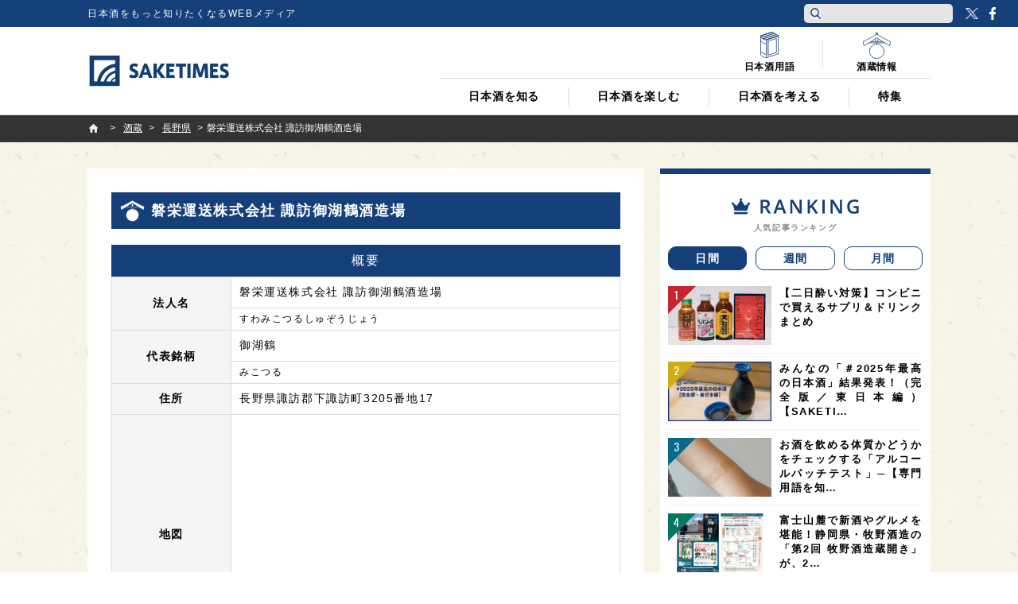

--- FILE ---
content_type: text/html; charset=utf-8
request_url: https://www.google.com/recaptcha/api2/anchor?ar=1&k=6Lfsmg4cAAAAAPSpk8SmHawwnLJ7dj9SrNuHQ4Do&co=aHR0cHM6Ly9qcC5zYWtlLXRpbWVzLmNvbTo0NDM.&hl=en&v=PoyoqOPhxBO7pBk68S4YbpHZ&size=invisible&anchor-ms=20000&execute-ms=30000&cb=dt4d01hafsd0
body_size: 48616
content:
<!DOCTYPE HTML><html dir="ltr" lang="en"><head><meta http-equiv="Content-Type" content="text/html; charset=UTF-8">
<meta http-equiv="X-UA-Compatible" content="IE=edge">
<title>reCAPTCHA</title>
<style type="text/css">
/* cyrillic-ext */
@font-face {
  font-family: 'Roboto';
  font-style: normal;
  font-weight: 400;
  font-stretch: 100%;
  src: url(//fonts.gstatic.com/s/roboto/v48/KFO7CnqEu92Fr1ME7kSn66aGLdTylUAMa3GUBHMdazTgWw.woff2) format('woff2');
  unicode-range: U+0460-052F, U+1C80-1C8A, U+20B4, U+2DE0-2DFF, U+A640-A69F, U+FE2E-FE2F;
}
/* cyrillic */
@font-face {
  font-family: 'Roboto';
  font-style: normal;
  font-weight: 400;
  font-stretch: 100%;
  src: url(//fonts.gstatic.com/s/roboto/v48/KFO7CnqEu92Fr1ME7kSn66aGLdTylUAMa3iUBHMdazTgWw.woff2) format('woff2');
  unicode-range: U+0301, U+0400-045F, U+0490-0491, U+04B0-04B1, U+2116;
}
/* greek-ext */
@font-face {
  font-family: 'Roboto';
  font-style: normal;
  font-weight: 400;
  font-stretch: 100%;
  src: url(//fonts.gstatic.com/s/roboto/v48/KFO7CnqEu92Fr1ME7kSn66aGLdTylUAMa3CUBHMdazTgWw.woff2) format('woff2');
  unicode-range: U+1F00-1FFF;
}
/* greek */
@font-face {
  font-family: 'Roboto';
  font-style: normal;
  font-weight: 400;
  font-stretch: 100%;
  src: url(//fonts.gstatic.com/s/roboto/v48/KFO7CnqEu92Fr1ME7kSn66aGLdTylUAMa3-UBHMdazTgWw.woff2) format('woff2');
  unicode-range: U+0370-0377, U+037A-037F, U+0384-038A, U+038C, U+038E-03A1, U+03A3-03FF;
}
/* math */
@font-face {
  font-family: 'Roboto';
  font-style: normal;
  font-weight: 400;
  font-stretch: 100%;
  src: url(//fonts.gstatic.com/s/roboto/v48/KFO7CnqEu92Fr1ME7kSn66aGLdTylUAMawCUBHMdazTgWw.woff2) format('woff2');
  unicode-range: U+0302-0303, U+0305, U+0307-0308, U+0310, U+0312, U+0315, U+031A, U+0326-0327, U+032C, U+032F-0330, U+0332-0333, U+0338, U+033A, U+0346, U+034D, U+0391-03A1, U+03A3-03A9, U+03B1-03C9, U+03D1, U+03D5-03D6, U+03F0-03F1, U+03F4-03F5, U+2016-2017, U+2034-2038, U+203C, U+2040, U+2043, U+2047, U+2050, U+2057, U+205F, U+2070-2071, U+2074-208E, U+2090-209C, U+20D0-20DC, U+20E1, U+20E5-20EF, U+2100-2112, U+2114-2115, U+2117-2121, U+2123-214F, U+2190, U+2192, U+2194-21AE, U+21B0-21E5, U+21F1-21F2, U+21F4-2211, U+2213-2214, U+2216-22FF, U+2308-230B, U+2310, U+2319, U+231C-2321, U+2336-237A, U+237C, U+2395, U+239B-23B7, U+23D0, U+23DC-23E1, U+2474-2475, U+25AF, U+25B3, U+25B7, U+25BD, U+25C1, U+25CA, U+25CC, U+25FB, U+266D-266F, U+27C0-27FF, U+2900-2AFF, U+2B0E-2B11, U+2B30-2B4C, U+2BFE, U+3030, U+FF5B, U+FF5D, U+1D400-1D7FF, U+1EE00-1EEFF;
}
/* symbols */
@font-face {
  font-family: 'Roboto';
  font-style: normal;
  font-weight: 400;
  font-stretch: 100%;
  src: url(//fonts.gstatic.com/s/roboto/v48/KFO7CnqEu92Fr1ME7kSn66aGLdTylUAMaxKUBHMdazTgWw.woff2) format('woff2');
  unicode-range: U+0001-000C, U+000E-001F, U+007F-009F, U+20DD-20E0, U+20E2-20E4, U+2150-218F, U+2190, U+2192, U+2194-2199, U+21AF, U+21E6-21F0, U+21F3, U+2218-2219, U+2299, U+22C4-22C6, U+2300-243F, U+2440-244A, U+2460-24FF, U+25A0-27BF, U+2800-28FF, U+2921-2922, U+2981, U+29BF, U+29EB, U+2B00-2BFF, U+4DC0-4DFF, U+FFF9-FFFB, U+10140-1018E, U+10190-1019C, U+101A0, U+101D0-101FD, U+102E0-102FB, U+10E60-10E7E, U+1D2C0-1D2D3, U+1D2E0-1D37F, U+1F000-1F0FF, U+1F100-1F1AD, U+1F1E6-1F1FF, U+1F30D-1F30F, U+1F315, U+1F31C, U+1F31E, U+1F320-1F32C, U+1F336, U+1F378, U+1F37D, U+1F382, U+1F393-1F39F, U+1F3A7-1F3A8, U+1F3AC-1F3AF, U+1F3C2, U+1F3C4-1F3C6, U+1F3CA-1F3CE, U+1F3D4-1F3E0, U+1F3ED, U+1F3F1-1F3F3, U+1F3F5-1F3F7, U+1F408, U+1F415, U+1F41F, U+1F426, U+1F43F, U+1F441-1F442, U+1F444, U+1F446-1F449, U+1F44C-1F44E, U+1F453, U+1F46A, U+1F47D, U+1F4A3, U+1F4B0, U+1F4B3, U+1F4B9, U+1F4BB, U+1F4BF, U+1F4C8-1F4CB, U+1F4D6, U+1F4DA, U+1F4DF, U+1F4E3-1F4E6, U+1F4EA-1F4ED, U+1F4F7, U+1F4F9-1F4FB, U+1F4FD-1F4FE, U+1F503, U+1F507-1F50B, U+1F50D, U+1F512-1F513, U+1F53E-1F54A, U+1F54F-1F5FA, U+1F610, U+1F650-1F67F, U+1F687, U+1F68D, U+1F691, U+1F694, U+1F698, U+1F6AD, U+1F6B2, U+1F6B9-1F6BA, U+1F6BC, U+1F6C6-1F6CF, U+1F6D3-1F6D7, U+1F6E0-1F6EA, U+1F6F0-1F6F3, U+1F6F7-1F6FC, U+1F700-1F7FF, U+1F800-1F80B, U+1F810-1F847, U+1F850-1F859, U+1F860-1F887, U+1F890-1F8AD, U+1F8B0-1F8BB, U+1F8C0-1F8C1, U+1F900-1F90B, U+1F93B, U+1F946, U+1F984, U+1F996, U+1F9E9, U+1FA00-1FA6F, U+1FA70-1FA7C, U+1FA80-1FA89, U+1FA8F-1FAC6, U+1FACE-1FADC, U+1FADF-1FAE9, U+1FAF0-1FAF8, U+1FB00-1FBFF;
}
/* vietnamese */
@font-face {
  font-family: 'Roboto';
  font-style: normal;
  font-weight: 400;
  font-stretch: 100%;
  src: url(//fonts.gstatic.com/s/roboto/v48/KFO7CnqEu92Fr1ME7kSn66aGLdTylUAMa3OUBHMdazTgWw.woff2) format('woff2');
  unicode-range: U+0102-0103, U+0110-0111, U+0128-0129, U+0168-0169, U+01A0-01A1, U+01AF-01B0, U+0300-0301, U+0303-0304, U+0308-0309, U+0323, U+0329, U+1EA0-1EF9, U+20AB;
}
/* latin-ext */
@font-face {
  font-family: 'Roboto';
  font-style: normal;
  font-weight: 400;
  font-stretch: 100%;
  src: url(//fonts.gstatic.com/s/roboto/v48/KFO7CnqEu92Fr1ME7kSn66aGLdTylUAMa3KUBHMdazTgWw.woff2) format('woff2');
  unicode-range: U+0100-02BA, U+02BD-02C5, U+02C7-02CC, U+02CE-02D7, U+02DD-02FF, U+0304, U+0308, U+0329, U+1D00-1DBF, U+1E00-1E9F, U+1EF2-1EFF, U+2020, U+20A0-20AB, U+20AD-20C0, U+2113, U+2C60-2C7F, U+A720-A7FF;
}
/* latin */
@font-face {
  font-family: 'Roboto';
  font-style: normal;
  font-weight: 400;
  font-stretch: 100%;
  src: url(//fonts.gstatic.com/s/roboto/v48/KFO7CnqEu92Fr1ME7kSn66aGLdTylUAMa3yUBHMdazQ.woff2) format('woff2');
  unicode-range: U+0000-00FF, U+0131, U+0152-0153, U+02BB-02BC, U+02C6, U+02DA, U+02DC, U+0304, U+0308, U+0329, U+2000-206F, U+20AC, U+2122, U+2191, U+2193, U+2212, U+2215, U+FEFF, U+FFFD;
}
/* cyrillic-ext */
@font-face {
  font-family: 'Roboto';
  font-style: normal;
  font-weight: 500;
  font-stretch: 100%;
  src: url(//fonts.gstatic.com/s/roboto/v48/KFO7CnqEu92Fr1ME7kSn66aGLdTylUAMa3GUBHMdazTgWw.woff2) format('woff2');
  unicode-range: U+0460-052F, U+1C80-1C8A, U+20B4, U+2DE0-2DFF, U+A640-A69F, U+FE2E-FE2F;
}
/* cyrillic */
@font-face {
  font-family: 'Roboto';
  font-style: normal;
  font-weight: 500;
  font-stretch: 100%;
  src: url(//fonts.gstatic.com/s/roboto/v48/KFO7CnqEu92Fr1ME7kSn66aGLdTylUAMa3iUBHMdazTgWw.woff2) format('woff2');
  unicode-range: U+0301, U+0400-045F, U+0490-0491, U+04B0-04B1, U+2116;
}
/* greek-ext */
@font-face {
  font-family: 'Roboto';
  font-style: normal;
  font-weight: 500;
  font-stretch: 100%;
  src: url(//fonts.gstatic.com/s/roboto/v48/KFO7CnqEu92Fr1ME7kSn66aGLdTylUAMa3CUBHMdazTgWw.woff2) format('woff2');
  unicode-range: U+1F00-1FFF;
}
/* greek */
@font-face {
  font-family: 'Roboto';
  font-style: normal;
  font-weight: 500;
  font-stretch: 100%;
  src: url(//fonts.gstatic.com/s/roboto/v48/KFO7CnqEu92Fr1ME7kSn66aGLdTylUAMa3-UBHMdazTgWw.woff2) format('woff2');
  unicode-range: U+0370-0377, U+037A-037F, U+0384-038A, U+038C, U+038E-03A1, U+03A3-03FF;
}
/* math */
@font-face {
  font-family: 'Roboto';
  font-style: normal;
  font-weight: 500;
  font-stretch: 100%;
  src: url(//fonts.gstatic.com/s/roboto/v48/KFO7CnqEu92Fr1ME7kSn66aGLdTylUAMawCUBHMdazTgWw.woff2) format('woff2');
  unicode-range: U+0302-0303, U+0305, U+0307-0308, U+0310, U+0312, U+0315, U+031A, U+0326-0327, U+032C, U+032F-0330, U+0332-0333, U+0338, U+033A, U+0346, U+034D, U+0391-03A1, U+03A3-03A9, U+03B1-03C9, U+03D1, U+03D5-03D6, U+03F0-03F1, U+03F4-03F5, U+2016-2017, U+2034-2038, U+203C, U+2040, U+2043, U+2047, U+2050, U+2057, U+205F, U+2070-2071, U+2074-208E, U+2090-209C, U+20D0-20DC, U+20E1, U+20E5-20EF, U+2100-2112, U+2114-2115, U+2117-2121, U+2123-214F, U+2190, U+2192, U+2194-21AE, U+21B0-21E5, U+21F1-21F2, U+21F4-2211, U+2213-2214, U+2216-22FF, U+2308-230B, U+2310, U+2319, U+231C-2321, U+2336-237A, U+237C, U+2395, U+239B-23B7, U+23D0, U+23DC-23E1, U+2474-2475, U+25AF, U+25B3, U+25B7, U+25BD, U+25C1, U+25CA, U+25CC, U+25FB, U+266D-266F, U+27C0-27FF, U+2900-2AFF, U+2B0E-2B11, U+2B30-2B4C, U+2BFE, U+3030, U+FF5B, U+FF5D, U+1D400-1D7FF, U+1EE00-1EEFF;
}
/* symbols */
@font-face {
  font-family: 'Roboto';
  font-style: normal;
  font-weight: 500;
  font-stretch: 100%;
  src: url(//fonts.gstatic.com/s/roboto/v48/KFO7CnqEu92Fr1ME7kSn66aGLdTylUAMaxKUBHMdazTgWw.woff2) format('woff2');
  unicode-range: U+0001-000C, U+000E-001F, U+007F-009F, U+20DD-20E0, U+20E2-20E4, U+2150-218F, U+2190, U+2192, U+2194-2199, U+21AF, U+21E6-21F0, U+21F3, U+2218-2219, U+2299, U+22C4-22C6, U+2300-243F, U+2440-244A, U+2460-24FF, U+25A0-27BF, U+2800-28FF, U+2921-2922, U+2981, U+29BF, U+29EB, U+2B00-2BFF, U+4DC0-4DFF, U+FFF9-FFFB, U+10140-1018E, U+10190-1019C, U+101A0, U+101D0-101FD, U+102E0-102FB, U+10E60-10E7E, U+1D2C0-1D2D3, U+1D2E0-1D37F, U+1F000-1F0FF, U+1F100-1F1AD, U+1F1E6-1F1FF, U+1F30D-1F30F, U+1F315, U+1F31C, U+1F31E, U+1F320-1F32C, U+1F336, U+1F378, U+1F37D, U+1F382, U+1F393-1F39F, U+1F3A7-1F3A8, U+1F3AC-1F3AF, U+1F3C2, U+1F3C4-1F3C6, U+1F3CA-1F3CE, U+1F3D4-1F3E0, U+1F3ED, U+1F3F1-1F3F3, U+1F3F5-1F3F7, U+1F408, U+1F415, U+1F41F, U+1F426, U+1F43F, U+1F441-1F442, U+1F444, U+1F446-1F449, U+1F44C-1F44E, U+1F453, U+1F46A, U+1F47D, U+1F4A3, U+1F4B0, U+1F4B3, U+1F4B9, U+1F4BB, U+1F4BF, U+1F4C8-1F4CB, U+1F4D6, U+1F4DA, U+1F4DF, U+1F4E3-1F4E6, U+1F4EA-1F4ED, U+1F4F7, U+1F4F9-1F4FB, U+1F4FD-1F4FE, U+1F503, U+1F507-1F50B, U+1F50D, U+1F512-1F513, U+1F53E-1F54A, U+1F54F-1F5FA, U+1F610, U+1F650-1F67F, U+1F687, U+1F68D, U+1F691, U+1F694, U+1F698, U+1F6AD, U+1F6B2, U+1F6B9-1F6BA, U+1F6BC, U+1F6C6-1F6CF, U+1F6D3-1F6D7, U+1F6E0-1F6EA, U+1F6F0-1F6F3, U+1F6F7-1F6FC, U+1F700-1F7FF, U+1F800-1F80B, U+1F810-1F847, U+1F850-1F859, U+1F860-1F887, U+1F890-1F8AD, U+1F8B0-1F8BB, U+1F8C0-1F8C1, U+1F900-1F90B, U+1F93B, U+1F946, U+1F984, U+1F996, U+1F9E9, U+1FA00-1FA6F, U+1FA70-1FA7C, U+1FA80-1FA89, U+1FA8F-1FAC6, U+1FACE-1FADC, U+1FADF-1FAE9, U+1FAF0-1FAF8, U+1FB00-1FBFF;
}
/* vietnamese */
@font-face {
  font-family: 'Roboto';
  font-style: normal;
  font-weight: 500;
  font-stretch: 100%;
  src: url(//fonts.gstatic.com/s/roboto/v48/KFO7CnqEu92Fr1ME7kSn66aGLdTylUAMa3OUBHMdazTgWw.woff2) format('woff2');
  unicode-range: U+0102-0103, U+0110-0111, U+0128-0129, U+0168-0169, U+01A0-01A1, U+01AF-01B0, U+0300-0301, U+0303-0304, U+0308-0309, U+0323, U+0329, U+1EA0-1EF9, U+20AB;
}
/* latin-ext */
@font-face {
  font-family: 'Roboto';
  font-style: normal;
  font-weight: 500;
  font-stretch: 100%;
  src: url(//fonts.gstatic.com/s/roboto/v48/KFO7CnqEu92Fr1ME7kSn66aGLdTylUAMa3KUBHMdazTgWw.woff2) format('woff2');
  unicode-range: U+0100-02BA, U+02BD-02C5, U+02C7-02CC, U+02CE-02D7, U+02DD-02FF, U+0304, U+0308, U+0329, U+1D00-1DBF, U+1E00-1E9F, U+1EF2-1EFF, U+2020, U+20A0-20AB, U+20AD-20C0, U+2113, U+2C60-2C7F, U+A720-A7FF;
}
/* latin */
@font-face {
  font-family: 'Roboto';
  font-style: normal;
  font-weight: 500;
  font-stretch: 100%;
  src: url(//fonts.gstatic.com/s/roboto/v48/KFO7CnqEu92Fr1ME7kSn66aGLdTylUAMa3yUBHMdazQ.woff2) format('woff2');
  unicode-range: U+0000-00FF, U+0131, U+0152-0153, U+02BB-02BC, U+02C6, U+02DA, U+02DC, U+0304, U+0308, U+0329, U+2000-206F, U+20AC, U+2122, U+2191, U+2193, U+2212, U+2215, U+FEFF, U+FFFD;
}
/* cyrillic-ext */
@font-face {
  font-family: 'Roboto';
  font-style: normal;
  font-weight: 900;
  font-stretch: 100%;
  src: url(//fonts.gstatic.com/s/roboto/v48/KFO7CnqEu92Fr1ME7kSn66aGLdTylUAMa3GUBHMdazTgWw.woff2) format('woff2');
  unicode-range: U+0460-052F, U+1C80-1C8A, U+20B4, U+2DE0-2DFF, U+A640-A69F, U+FE2E-FE2F;
}
/* cyrillic */
@font-face {
  font-family: 'Roboto';
  font-style: normal;
  font-weight: 900;
  font-stretch: 100%;
  src: url(//fonts.gstatic.com/s/roboto/v48/KFO7CnqEu92Fr1ME7kSn66aGLdTylUAMa3iUBHMdazTgWw.woff2) format('woff2');
  unicode-range: U+0301, U+0400-045F, U+0490-0491, U+04B0-04B1, U+2116;
}
/* greek-ext */
@font-face {
  font-family: 'Roboto';
  font-style: normal;
  font-weight: 900;
  font-stretch: 100%;
  src: url(//fonts.gstatic.com/s/roboto/v48/KFO7CnqEu92Fr1ME7kSn66aGLdTylUAMa3CUBHMdazTgWw.woff2) format('woff2');
  unicode-range: U+1F00-1FFF;
}
/* greek */
@font-face {
  font-family: 'Roboto';
  font-style: normal;
  font-weight: 900;
  font-stretch: 100%;
  src: url(//fonts.gstatic.com/s/roboto/v48/KFO7CnqEu92Fr1ME7kSn66aGLdTylUAMa3-UBHMdazTgWw.woff2) format('woff2');
  unicode-range: U+0370-0377, U+037A-037F, U+0384-038A, U+038C, U+038E-03A1, U+03A3-03FF;
}
/* math */
@font-face {
  font-family: 'Roboto';
  font-style: normal;
  font-weight: 900;
  font-stretch: 100%;
  src: url(//fonts.gstatic.com/s/roboto/v48/KFO7CnqEu92Fr1ME7kSn66aGLdTylUAMawCUBHMdazTgWw.woff2) format('woff2');
  unicode-range: U+0302-0303, U+0305, U+0307-0308, U+0310, U+0312, U+0315, U+031A, U+0326-0327, U+032C, U+032F-0330, U+0332-0333, U+0338, U+033A, U+0346, U+034D, U+0391-03A1, U+03A3-03A9, U+03B1-03C9, U+03D1, U+03D5-03D6, U+03F0-03F1, U+03F4-03F5, U+2016-2017, U+2034-2038, U+203C, U+2040, U+2043, U+2047, U+2050, U+2057, U+205F, U+2070-2071, U+2074-208E, U+2090-209C, U+20D0-20DC, U+20E1, U+20E5-20EF, U+2100-2112, U+2114-2115, U+2117-2121, U+2123-214F, U+2190, U+2192, U+2194-21AE, U+21B0-21E5, U+21F1-21F2, U+21F4-2211, U+2213-2214, U+2216-22FF, U+2308-230B, U+2310, U+2319, U+231C-2321, U+2336-237A, U+237C, U+2395, U+239B-23B7, U+23D0, U+23DC-23E1, U+2474-2475, U+25AF, U+25B3, U+25B7, U+25BD, U+25C1, U+25CA, U+25CC, U+25FB, U+266D-266F, U+27C0-27FF, U+2900-2AFF, U+2B0E-2B11, U+2B30-2B4C, U+2BFE, U+3030, U+FF5B, U+FF5D, U+1D400-1D7FF, U+1EE00-1EEFF;
}
/* symbols */
@font-face {
  font-family: 'Roboto';
  font-style: normal;
  font-weight: 900;
  font-stretch: 100%;
  src: url(//fonts.gstatic.com/s/roboto/v48/KFO7CnqEu92Fr1ME7kSn66aGLdTylUAMaxKUBHMdazTgWw.woff2) format('woff2');
  unicode-range: U+0001-000C, U+000E-001F, U+007F-009F, U+20DD-20E0, U+20E2-20E4, U+2150-218F, U+2190, U+2192, U+2194-2199, U+21AF, U+21E6-21F0, U+21F3, U+2218-2219, U+2299, U+22C4-22C6, U+2300-243F, U+2440-244A, U+2460-24FF, U+25A0-27BF, U+2800-28FF, U+2921-2922, U+2981, U+29BF, U+29EB, U+2B00-2BFF, U+4DC0-4DFF, U+FFF9-FFFB, U+10140-1018E, U+10190-1019C, U+101A0, U+101D0-101FD, U+102E0-102FB, U+10E60-10E7E, U+1D2C0-1D2D3, U+1D2E0-1D37F, U+1F000-1F0FF, U+1F100-1F1AD, U+1F1E6-1F1FF, U+1F30D-1F30F, U+1F315, U+1F31C, U+1F31E, U+1F320-1F32C, U+1F336, U+1F378, U+1F37D, U+1F382, U+1F393-1F39F, U+1F3A7-1F3A8, U+1F3AC-1F3AF, U+1F3C2, U+1F3C4-1F3C6, U+1F3CA-1F3CE, U+1F3D4-1F3E0, U+1F3ED, U+1F3F1-1F3F3, U+1F3F5-1F3F7, U+1F408, U+1F415, U+1F41F, U+1F426, U+1F43F, U+1F441-1F442, U+1F444, U+1F446-1F449, U+1F44C-1F44E, U+1F453, U+1F46A, U+1F47D, U+1F4A3, U+1F4B0, U+1F4B3, U+1F4B9, U+1F4BB, U+1F4BF, U+1F4C8-1F4CB, U+1F4D6, U+1F4DA, U+1F4DF, U+1F4E3-1F4E6, U+1F4EA-1F4ED, U+1F4F7, U+1F4F9-1F4FB, U+1F4FD-1F4FE, U+1F503, U+1F507-1F50B, U+1F50D, U+1F512-1F513, U+1F53E-1F54A, U+1F54F-1F5FA, U+1F610, U+1F650-1F67F, U+1F687, U+1F68D, U+1F691, U+1F694, U+1F698, U+1F6AD, U+1F6B2, U+1F6B9-1F6BA, U+1F6BC, U+1F6C6-1F6CF, U+1F6D3-1F6D7, U+1F6E0-1F6EA, U+1F6F0-1F6F3, U+1F6F7-1F6FC, U+1F700-1F7FF, U+1F800-1F80B, U+1F810-1F847, U+1F850-1F859, U+1F860-1F887, U+1F890-1F8AD, U+1F8B0-1F8BB, U+1F8C0-1F8C1, U+1F900-1F90B, U+1F93B, U+1F946, U+1F984, U+1F996, U+1F9E9, U+1FA00-1FA6F, U+1FA70-1FA7C, U+1FA80-1FA89, U+1FA8F-1FAC6, U+1FACE-1FADC, U+1FADF-1FAE9, U+1FAF0-1FAF8, U+1FB00-1FBFF;
}
/* vietnamese */
@font-face {
  font-family: 'Roboto';
  font-style: normal;
  font-weight: 900;
  font-stretch: 100%;
  src: url(//fonts.gstatic.com/s/roboto/v48/KFO7CnqEu92Fr1ME7kSn66aGLdTylUAMa3OUBHMdazTgWw.woff2) format('woff2');
  unicode-range: U+0102-0103, U+0110-0111, U+0128-0129, U+0168-0169, U+01A0-01A1, U+01AF-01B0, U+0300-0301, U+0303-0304, U+0308-0309, U+0323, U+0329, U+1EA0-1EF9, U+20AB;
}
/* latin-ext */
@font-face {
  font-family: 'Roboto';
  font-style: normal;
  font-weight: 900;
  font-stretch: 100%;
  src: url(//fonts.gstatic.com/s/roboto/v48/KFO7CnqEu92Fr1ME7kSn66aGLdTylUAMa3KUBHMdazTgWw.woff2) format('woff2');
  unicode-range: U+0100-02BA, U+02BD-02C5, U+02C7-02CC, U+02CE-02D7, U+02DD-02FF, U+0304, U+0308, U+0329, U+1D00-1DBF, U+1E00-1E9F, U+1EF2-1EFF, U+2020, U+20A0-20AB, U+20AD-20C0, U+2113, U+2C60-2C7F, U+A720-A7FF;
}
/* latin */
@font-face {
  font-family: 'Roboto';
  font-style: normal;
  font-weight: 900;
  font-stretch: 100%;
  src: url(//fonts.gstatic.com/s/roboto/v48/KFO7CnqEu92Fr1ME7kSn66aGLdTylUAMa3yUBHMdazQ.woff2) format('woff2');
  unicode-range: U+0000-00FF, U+0131, U+0152-0153, U+02BB-02BC, U+02C6, U+02DA, U+02DC, U+0304, U+0308, U+0329, U+2000-206F, U+20AC, U+2122, U+2191, U+2193, U+2212, U+2215, U+FEFF, U+FFFD;
}

</style>
<link rel="stylesheet" type="text/css" href="https://www.gstatic.com/recaptcha/releases/PoyoqOPhxBO7pBk68S4YbpHZ/styles__ltr.css">
<script nonce="jR2PgxCPCOyaiSVDrmhYIA" type="text/javascript">window['__recaptcha_api'] = 'https://www.google.com/recaptcha/api2/';</script>
<script type="text/javascript" src="https://www.gstatic.com/recaptcha/releases/PoyoqOPhxBO7pBk68S4YbpHZ/recaptcha__en.js" nonce="jR2PgxCPCOyaiSVDrmhYIA">
      
    </script></head>
<body><div id="rc-anchor-alert" class="rc-anchor-alert"></div>
<input type="hidden" id="recaptcha-token" value="[base64]">
<script type="text/javascript" nonce="jR2PgxCPCOyaiSVDrmhYIA">
      recaptcha.anchor.Main.init("[\x22ainput\x22,[\x22bgdata\x22,\x22\x22,\[base64]/[base64]/[base64]/[base64]/cjw8ejpyPj4+eil9Y2F0Y2gobCl7dGhyb3cgbDt9fSxIPWZ1bmN0aW9uKHcsdCx6KXtpZih3PT0xOTR8fHc9PTIwOCl0LnZbd10/dC52W3ddLmNvbmNhdCh6KTp0LnZbd109b2Yoeix0KTtlbHNle2lmKHQuYkImJnchPTMxNylyZXR1cm47dz09NjZ8fHc9PTEyMnx8dz09NDcwfHx3PT00NHx8dz09NDE2fHx3PT0zOTd8fHc9PTQyMXx8dz09Njh8fHc9PTcwfHx3PT0xODQ/[base64]/[base64]/[base64]/bmV3IGRbVl0oSlswXSk6cD09Mj9uZXcgZFtWXShKWzBdLEpbMV0pOnA9PTM/bmV3IGRbVl0oSlswXSxKWzFdLEpbMl0pOnA9PTQ/[base64]/[base64]/[base64]/[base64]\x22,\[base64]\\u003d\x22,\[base64]/w4Evw7DDuMKUw7BibkfDtMKfIwHCgcKOwq50RBZPw7NtFMOnw5DCp8OSH1QOwpQRdsOEwq1tCS56w6ZpVHfDssKpRSXDhmMPY8OLwrrCm8O9w53DqMOIw6Nsw5nDtcKcwoxCw7fDv8Ozwo7CmMOvRhgyw6zCkMOxw7LDrTwfMAdww5/Di8O+BH/DkG/[base64]/CnEzCrsK8CH3DvcOzKUhcV0cBMsKPwqfDpU7Ct8O2w53DtkXDmcOiaT3DhwBGwqN/w75QwoLCjsKcwqYaBMKFeRfCgj/CmhbChhDDtmcrw4/DpsKYJCI2w4cZbMOWwrQ0c8OJb3h3c8OKM8OVS8OwwoDCjFnCkEg+NsOOJRjCqcKQwobDr2dMwqptL8OSI8OPw7LDqwB8w7bDmG5Ww5bCgsKiwqDDkMOuwq3CjWnDsDZXw6jCkxHCs8KoElgRw5rDlMKLLkTCncKZw5UmI1rDrkvCrsKhwqLCris/wqPCkBzCusOhw6sKwoAXw4DDqg0OPcKfw6jDn20jC8OPV8KvOR7DjsKGVjzCssK3w7M7wrk0IxHCosObwrMvb8Oxwr4vWsO3VcOgCMOoPSZUw7sFwpF4w7HDl2vDjgHCosOPwp3Cr8KhOsKtw4XCphnDrsOsQcOXak8rGwUgJMKRwqXCghwJw7fClknCoCzCqBt/wp3Dr8KCw6dRMmstw4HClEHDnMKyHFw+w41uf8KRw4UmwrJxw6jDrlHDgG9mw4UzwoEpw5XDj8OEwq/Dl8KOw5sNKcKCw6LCiz7DisO8fUPCtXnCpcO9ESXCk8K5akXCksOtwp04MDoWwpXDgnA7c8O9ScOSwqPCryPCmcK0Y8Oywp/[base64]/wqPDoDTCqUJWwoLDscKew4zDlmlpw7YYTsKZb8ORw5xiZMKkBHNQw77CqTrDuMK8wpI0N8KuCB45w4w7wqIlGBTDhgEmw483wpdBw7zCmnPCm29dw43DpC8cJEzClk1MwqLCrlnDp3DDk8KTakMvw6nCuyfDoh/Du8Kaw7fCkcKywq58wpZDLQrDm1VVw5DCmsKBIcKiworCtsKGwpcAG8O2GcO0woZ3w4sTYy8fdCHDpsOuw6/[base64]/OsKkRBfDj1RaYsKfCh15worCm8OGcMO3CXNyw7xEXMOKdsKuw6ptw7XCs8OYTiA7w6chwpTCuQ/Cg8OjT8OnAyHDkMO7woJbw74fw6jDjlLDg09Hw4caLSvDmjgTBcO/wrfDuggiw7PCj8O/fUM1w7DDqcOww5jDo8OPUR1ewqcJwoPCozs+VDbDrB7CvMKWwoXCsR8KOMKDH8OUwrvDjGnCl3HCqcK3fk0Ew6pqEm7DgMOXZcOtw7fDnlPCtMK7w4oAWENCw6DCsMO/wq0lw6vCpjrDnSnDhEsWw6nDrMKgw4rDisKdw7XDuS0Nw4wuaMKeGXXCvDrDl3MEwoMyC3oGAcOowrZKRHcZZjrCjFrChMKAG8Kac2zCjg4sw41iw4rCn0Nrw7sVQT/Co8KAwrFQw5vCosOCSQAawoTDjsKCw69SBsOTw6l4w7zCucOSw7IIw4Jaw5DCqsKIcw3DohrCrMOITWx8wrlhAkTDvMKQLcKPw7RXw75rw5rDu8Kcw71bwq/[base64]/Dq8OTPFHDmcKsw6oCchzDqcKYw6FDe8KyTCDDpWZZwqdewqTDoMOhc8O/[base64]/Dl3LCuMKKwqwjWBPDvMOawpPCg8KHwoVAwpXDhSopTEDDoAzDtHJ/REbDjhwAwrXCnQQpN8OFASFpRsKMw5rDgMOIwrzCn3FqGMKsA8OoM8ODw4UOLsKBXsKIwqTDm2TCrsOTwo4Ew4PCqzsbB3vCjcKPwqJKAGsDwoV4w5sJZ8K7w7rDhkg8w7IkMCTCsMKCwqxOw5PDsMKyb8KBGAxqLgl+ccKQwq/CiMKrZzAzw6EDw7bDjsOiw7cLw4zDsi8Cw6/CuTfCrX3CqsKuwokAwrjCm8OvwqkIw4nDs8O0w6zCiMOObMKvdT3DmGIQwqnCpsKwwo47wr7DqcKhw544EnrDg8Oxw44xwrZ+wpfCkSBJw785wpvDlEVWw4ZbMVTCtcKLw4YBPn4DwrHCqMOKCV57GcKow7Yhw6xscCBbRcKLwoc+OGZORCwGwp9HXMOew4wLwoUuw7/[base64]/fW/CrQbDrcKLMBXCo8Kdw6/CvMKbLlt4PXJrfcKOw40JIRLChnh2wpTDrW9tw6MiwrHDhcO8fsOZw4zDpsKrHlLCg8OnAcOPwppkwq7DgsKnFmbDnFUdw5zDqW8ASsO4EUdjw5DCisO3w5fCjMKvP3bCqhspK8OBKcKeacKcw6pTBi/DmMOiw73Dh8OEwpDCjcKDw4kuFsK+wqfDmsOxPCnCvcKOY8O/w6x4wr/ClsORwqhBHcOab8KMw6UGwpfCssKGaSXDmcKHw47CvlAnw5gPR8KJwrlsfWrDjsKMOBxNw4zCg3pOwqjDn07CukrDgEfCiTRHwq7DpcKAwrTCvsO3wo0VacOiTMO4VsK8NU3CocK5MXpswobDm0JBwpIZLQkiPGoowqHCjMKAwprDlcKtwrJ6w7QMbxExwoVAWw/[base64]/[base64]/Ci8KgcGzDi34US8KVdcOXw7sjw6NxN395wpU4w7lodMK1IsKrwrlQLMOfw73ChcKYJRl+w6NGw67DoHNAw5XDqsKaJTDDm8OEw4M9M8O1P8K5wovDuMOpAcOVUj1XwpM9BcONfsKWw4vDmxtBwp1uGiNIwqvDsMKqP8O4woQdw53DqsOxwqPCmidYEsKPQcO+EC7DoV/DrcOMwovDi8KAwpjDkMOIB1xCwpk9aAR3YsOJQiXCvcOVS8KrQMKnw5DCtkrDpQEywoZWw69uwoDDsUNsEcO4wqrDpklgw4BdTsKSwo3DucONw6hETcKhZV0zw7jDt8K5dcKZXsK8I8Kywrs9w5PDhVsjwoN9UQttw4/Dn8OUwpbCq2tUZMOBw5HDsMK+PsOiHcOSfBc3w6Fpw7XCgMKkw4PCs8O1KsOwwp5FwrlQTsOxwpvDj3ltf8OSPMOLwohHJXLCnQ/Dt1LCkGvDrsKAwqlnw6nCqcKhw6p/DWrCkgLDlUZdw4g9LG3DlFbDoMKew45QXl4Sw4zCscKKw5zCjMKfNgEtw4MHwqsHGixNZMKbZiXDs8O2w7nCtsKCwpnDhMOIwrfCuizCl8OtFHLCqCIOOlJJwrrDqMOBLMKeNsKTBEnDlcKmw4wkbcKmAEV7TMK3QcK/Eg3DmnfCm8OEw5bDmsOdDcOywrjDnsKMw6rDoVI/w5E5w5g1YGg6LFlMwpnDlCPCu2DCvFbDuR3DhE/DiQPDoMO+w5w9L2jDm0paHMOewrsAwpDCs8KTwp8iw4M/[base64]/Dq8OSw7DDhB03ScKTbH7Ds8KHGMKVeArCgMODwoQUZcOYTcKowqMHNcO4ScKfw5cJw4BDwrPDs8Omwr/ClDPDrMOzw5B3e8KaMMKbfMKIdWfDh8O0SA9SUCIfw6gjwrrDisOZwoMcw4DCtCErw7TDocOVwonDlMO+wp/[base64]/CxRpw6/CvsKswoZ9w7RawpTCuBQ0w4kTTG1Qw7/Ds8KHwpfCgVPDgw1jTsK6KsODw4rDscOhw5UrA3ddSQE3W8OmFMKEF8OqV2nCjsKMOsKhd8Kcw4XCgUPCiVsCbkMjw7XDjsOHDhfCvMKjLFjCs8KEVyHDtQnDnDXDkQzCvsOgw6s8w6HCmUY4Y2fDhsOBe8K4wrZDcmfCrcKQDyU/wqYnKxgxEFsSwojCu8Kmwqpywp3Ch8OhMsOZRsKONynClcKXEcOcP8OFw4t+RAvCqcO5FsO5DsK3wrBlMDEpwovDrwoPL8ORw7PDs8K7w40sw7PDgT49MxRyccKtIsKzwrkXwq9BP8OvVlsvw5jCuEfCtXXCqMK8wrTCn8KAwpFew4IkK8Kkw5zCqcKhBG/DsRoVwq/DqFMDw4gTQ8KpZ8O4DloGwrNxIcOGwprCvMO8acOFP8O/w7JWZEbCssK8MsKBeMKEJW8KwqQXw64BZsOewp7CsMOOwqZ5SMKxTDIjw60uw4jCrFbDvMKHw4AYwqPDrcOXD8K9B8KyQRxNwqx/PTTDvcK3KWRgw5DCsMKpbMOTO0/CpivCnWAQT8OsE8O8U8OEVMOdQMOBYsO2w6jCok7DoEbDs8OVP2XCoF3Cm8KFf8KlwrjDqcObw6FrwqzCoGYTJnHCtsOOw5PDkS/DlMKXwpIdCcO6JcOFc8Krw4VDw6jDjknDllTCvXPDhRzDqB/[base64]/Dj8KLLMOew7LDoEbCk8Obw4RpesO/w7RMVsOUUMKYwokPJcKdw5bDjMOsdAnCs1fDmWErwqcob04kDTXDsVvCn8O1AT1tw6kTw5dTw4rDuMKmw7EPAMKaw5pmwr0/wpnClQjDuV3DqMKxw53DnwjCnMKAwrLDuTbDnMOLcsK6FyrCgy3Ck3fDgsOMNnh4wpXDq8Oew6tEEi9gwovDqV/Ds8KaZxDCpMOcw6LCksOAwrvDhMKDwp0Uw6HCiETChC7CnXLCrsK7aQfCkcKoFMO2E8ONFWg2w5rCvXXCgz0hw53DkcOwwr1hbsK7OShiJ8Kpw7sowqXCtsOsBsKvXSd7wr3DmzjDr3IUIjrDnsOgwp1nw7lew6vDn3HClcOrPMOuwp4Oa8O/HsKbwqPCp0VhZ8OGSRvDuT/[base64]/[base64]/CqsOAUmwmw5vCvlHDhcOwe8OBHCvDocKhw5nDnMKjw57DpEQTX0J8esOxMwh0w6Z4ZMOMw4BDA084w47CiTlSe3oqw5rDuMOdIMO0w5BOw7hWw5E4wr3DnXg5JzZeOztvXFnCjMOFfgAVCHnDpHDDthvCnsOUIn5/Ok90fsKZwpvDmV9TJEAxw43CpsOrCsO0w7opVcOmOmsAOFHCgMKzCzDCgzZvTsKqw5/CrcKzHMKuQ8OXIyXDnMOaw4nDoDfCrThjd8O+w7jDq8Onw5Z/[base64]/Dh8Kxw6Qew6bCs11nwoNUw5MvQi/DvMK8L8OewqPDhcKgZ8OoDMOiDk87NCVgUytLwqnDo1vCnlguMBDDtMK6DE7DssKCUl/CohsKZMKgZCrDhcKBwoPDi2ICJMK2X8OQw55JwqnCgcOSPjA+wrzCjsKywqU0WhzCksKzw5t7w4TChsObDsORSBx4woHCucO0w4V7wp7Ck3vDoggVX8KwwrIzPj0iWsKnScOXwq/DtsK5w7jDgsKZwr9uwpfChcODG8OkVcOPRCTChsOXw6d6woMHwrY3Y1jDoGrCjDcrYMOkKSvDjcKSGMKHWyjCmMOfQcOeWVrDpsOxSBnDlD/CrMOjDMKUFDbCnsK+V3cMVnB6QMOmGyAYw4YMWMKBw4pYw5PCulwvwrfCrsKGw7jCt8KpP8OYKyweGEkyazjDjsOZF31aDcK9e3rCr8KNw7/DrTciw6LClcOHTSwOwqtEPcKLJsKAQTbCu8KswqMyS2bDhMOLFsK5w5I4wrTDgRfCpD3Dsih5w4QwwpTDv8OZwoslDnLDp8OywpPDtDxow6PDqcK7X8Kcw77Dig/DjcO7wrbCsMOhwqrDtMOdwrLDqlTDkcO1w4JYZyYTwoXCuMOEw6TDoQs8ZizCq34dUMK8KcOXw4XDlcKjwqtjwqVLBsO/ezLCjwDDqVnCjsOXNMO1w6dyPsO7RMK6wr/CqsOULsO2WcK1w67CqRlqEsK0MCnDsh7CrGPDm1J3w7YtW1nDs8KswrDDusKVAMKXGsKyQcKAesOrNExxw7AvYUIfwq7CqMOiLRvDicO5DsORwod1wpk/U8KKwr7DusK5eMOrJiHDusKtLzdDR2HCqXUCw5Mdw6DDscKlY8KBWcKYwpJSwpksBVVsDwvDocOlwrrDlMK6T2J+D8OzNn4Nw6FaBnNjN8OtX8OVAg/CrjLCpBBlw7fCljTDjhzCn0taw6djRB0ZUsK/c8KKGxBCLBddH8OCwpbCiGjDvsO3w47CiGvCocK8w4oqI0DDv8KYGsKjL259w7Ahw5XCoMKcwp7CjsK2w5Z7acOsw5pJTMOgOXxlY23CqCjCmTrDscOYwpnCqsK5w5DCug9ZAcO8RhXDt8KnwrNqIG/DhkfDpl7Du8KQwpDDi8Ozw7F4N0fCr2zCtn9lAMKBwpDDqSfChHjCsVtHN8OCwpcWBggJFcK2wrUew4TDs8OPw780wr7CkS8aw77DvwvCpcKpw6sJRX/Dvg/CgGTClyzDicOAwptpwpTChnNRLcOlMBzDqDkuBEDCiXDDoMOQw6TDpcOWwp7DoFDDggcSW8Ogw5bCicOpPcKRw7Z0wqrDj8KawrMTwrUpw6pOBMOuwrZtVsOWwq40w7E0esKPw5Atw4zDsHdxwp/[base64]/[base64]/w5cQa8OJF8OxL8KfW8Ksc8OwecKdL8K8wrYSwqIAwp4DwqYESMKwfGvCscONVCdlZh8VX8OWTcKSQsKfwrtgHXXCkHbDqVXCgsObwoZJUSfCr8KWwqTCn8KXwozCq8OpwqR5YMKVYhtXwqTDiMOcQ1PDqgMxaMKue2DDucKTwo5UMsKhwqljw4LCh8O8Ez5uw43Du8O/Zxgrw7XClxzDmmnCt8OEFcOoIAsyw57DoCbDgzjDqjRnw6xPL8OXwrvDg0xbwqV/wocuRMO7wrhxHiDCvTjDucK5wpx+H8KQw69hw5BgwqtNw69awrMYw4PCjMOTJQDCjFhDw4trwo/DoVDCjnBCw4wZwpAgw7tzwrPDhzh+WMKqVsOvwr3CkcOXw6lvwonDmMOuw4nDkGEowrcKw5zDqAbCkHTDgn7CiiXCkMOgw53ChcOUSVZJwqkDwovDkFPDiMKAwr3Dlwd0AFzCpsOAYW4fLsKGayI+w5vDvzPCu8OdF1LCrcK4dsOMw4LCjMK8wpTDk8K/w6jCuUIZw7g5PcOzwpcCwrEiwpLCtFnDgMOHQyPCq8OJVUbDj8OTQHN/DsO2F8Kswo3CgsOgw7TDgnARLkzDpMKbwrxlwqbDvUfCuMOvw4zDt8Opwp0Pw7TDv8KYZTvDji5yJhPDhnF0w7pfBFPDnXHCicO0YzPDnMKEwo8FCQpaQcOwGsKRwoPDj8KZw7DCsE8PFUfDisKgeMOdwqZWOGTCm8KYw6jDpQ8WBw/DosKDBcKbw5TDjgd4wpl6wprChsODfMOdw5HCp2HDig8Bw5bCmxlBwpPChsK5wr/CgcOpTMOTwpLDmRbCg0DDnFxqw7LCjXzDrMKENEAueMOkw6bDpCpDOz/[base64]/Cp8KqwrMgwpgAG8OkZ8O7w7PDnAo/bcOIWsKOw6rCmcKCeSE/w6XDuy7DnzfCuzFsOl0CEUXDssKwRlcvwofCqx7CjT3Cj8OlwoLCiMKhKznCoyfCmTFBdmnCq3bCgBjCrsOCUx/[base64]/CmcK5MDvDmjNpwqPCrMKww5dBw4NoT8KzRTpUEmlNJ8KqXsKnw6x4XiPDqcKJYWHCpMKywq3DucK9wq4yTsKAd8OrHsOhMUEEw4J2TS3CscK6w74hw6MFfSJBwo/DqTTDu8OVw6Z1wq9xRMO/[base64]/CinfDh8OuZhfDqQEqwq1IdTwZwpfDhQ/[base64]/Ox/[base64]/DunZFwr80wrXCmxzDoMOnwqh2w60fw7ooUQ/DnMOIwqh8XXl9wp/[base64]/[base64]/AsODVnXDjsOWI8KhMFsBHsKQDwMeAhMfwqHDh8OnKcOywr5UegbCjnvCtMKbSCc4wrgpIsOhKx/Ct8K2fDJ6w6XCj8KyG1RRFcK3wq1WM1VKCcKjOArCpFHDsAJ8W2TDoyYnwp1WwqA3dxsPWgnDtcO8wqlPXsOGKCJrFMKmZUwYwrgXwr/DgGkbeFDDk0fDq8KDPMK0wpvDsn0qQcOBwodOUsOaGSrDuWcXM3gOeVnCpsOEwobDm8KYwoTCucOPdcKWAXlfwqrCjkljwroYesKSIVjCuMKwwpzCpcOdw5HDscOAH8OPAMOzw5/CoinCucK9w4NTZkFYwoDDgMORfcOUOMKnHcKxwq4PGUACWz1DUWbDlCTDrm7CisOBwpzCsm/[base64]/cn9gSMOhw63DjhbDsMOuB8O8Cx17anbCiGDCjMOBw6bCixHClsKyCMKAw7krw4PDmsO1w6lSO8OIA8O8w4bCmQdMPTvDrCHDuXHDscOVWsOhLCMZwo4qOGrDs8OcE8KGw7Z2wrwmw59Hwo/Dt8KawoDDuEYoKFfDo8O+w6nCrcO3wq7DtQZOwrt7w7/Dv1LCrcOeYcK/wrPDm8KAc8KzYH0qVMOSwprDgVDDg8O5f8ORw45lwpBIwprDusO/wr7DvF3DhsOhP8OpwqzCo8KWSMKew44Qw44uw6xUNsKiwq5qwpIIMU/DqVPCpsOGX8OdwoXDtxXCu1VHTUvCvMO8w6bDhsKNw7/Dm8OQw5jDpwHChBYMwrB3w6PDi8KewoHDu8OswrrCgS3DvsOjJw1+azUDw7HDl2nCk8KBLcKpWcOHw6LCuMKwD8KFw4/CnnDDosO1YcOMHxbDuF88wpN1wpFBRsO0w77CjxImwpNtPBhXwrHCsETDlMKRVMONw6PCrSQpcwLDhzlTTUnDolNvw70ldcKfwq5sTsKRwpUWwqktG8KmJMKsw7rDvMKvwrEDO33CkF7ClG16cHQAw6opwqLCrMKdw4UTasOrw6DCtiXCowzDlB/Cu8KXwoNsw7TDqsOYS8OFdcOKwpU5woZgPlHDnsORwofCpMKzEHrCusKuwrDDtBMVw6gzw4wow4B2KUdYw6fDtMKOWypnw4BOfRVeIMKVTcO1wqcedm3DuMORV3rCvDszLcO6B0/ClsOtIsKyVzhvX0LDqMOnSnlGwqjCtwnClMOELATDvMKOVHBowpIDwpwGw7wkwoN2ZsOOH1jDscKzI8OHN0FawpTDiS/[base64]/wpjDtE7Du8OdC8OFNDsiWcOtSMKlLzTDmmTDs2VnZcKcw7fDt8KAwo/DqhTDhsOiw4zDgnXCtEZvwqQqw7A1wpJkw5fDs8KgwpXCiMOjwop/HD0TOFvDpsOvwq1Xb8KXE0BWw5lmw4nDmsKOw5NAw5FKw6rCrcOdw6DDnMOXw7UteXTCuWfDqxYYwoZYwr9Yw6/CmxsWwopcUMKmX8ONw77CsgpdAcKdP8Oqw4dZw4VMw7Efw6XDo389wq10NmRLMMOZPsOcwoDDiyQQRcOIN0lMOEJYC1sdw43Co8Ktw51Xw7EbFTdMX8Kzw682w6gSwp3DpCVjw4/DtFAxwo7Dhy4/Gh5qLApvZAdJw6crcsKxR8KpOhHDvnrCvsKKw6wzbTDDnBhuwpzCu8OdwpDCqcORw5nDs8Ozwqgzw7/CvGvClsKWUcKYwrFXw54Cw71IAsKEUE/CoE9/[base64]/K8Orw5XClkDCky3Cm8OEwpU3wonDkWHCg8KDVsOIPknDksOBLcKdMsOGw7VKw7pEw58tTEbCr2bCqinDhcOyLk1BFDzCqk0RwrUGTj/CuMK3QjQZK8KUw510wrHCs0rDrMODw41Fw5/[base64]/ChsKtwpnDrEtUfcKcwroNw7o2FcOzAMKMbcK2wppXFMODE8KiUMKnwovChMKNYx4MaDhWIhkmwqpnwrDDucKYa8ODeBjDh8KOQnc/XMO6F8OSw4PCrsK/ZgMgwrvCvhTDjmbCocOgwp/CqRtHw5skKzzDhEHDicKWwoRmIDEWFRzDi3nCuAXCiMOab8KuwpLClygjwp/CucKpZMK6LsOew5BqF8OzOEULLcOdwpxhOiBmA8Klw5xSNWZ0w7/DgGUzw6jDkcKANMO7S3zDu19tSz/[base64]/w57CkmXDjQvDrsOrbMKfNjt8VU/DnhXDhcK7I39MQGhSPULClS5rXGMOwonDicOHfcKYJi9Kw7vDumDChDrCicO9w7jCsTcqcMOzw68JTcK2bAfCgE3CkMK3wo5Fwp3DkGnCjMKfTGEBw53DvsK7asOhFMK9woXDt13DqnUVeR/CpcOhwqLDg8K0OlXDjMOdwrnCgmh6Z0HCnsOvGcK+CDjDh8KJWcOtP1/[base64]/w506VkNhwoBtG8Ksb8O2woBmTk8lYsKAwqQtG3Z4ZFHDsQTDpcO5O8OUw4Qkw7N/[base64]/Du8OdI8OVwrshwronChbCoMKvwqLCvsOKwrjDqcOhw6vDhcOnwoHCnMOoEsOGdhXDhWzCj8OVZsOiwq8FbidJHAbDgw8mTELDkCh7wrBlenBvdcKhwrrDgMO9w7TCizXDsWDCrCN/[base64]/w7bCpFjCvsKYwqIdwo/DmG/Cj04lwoUfw6nDvgQFwoBhw5PCu0jCvw9/[base64]/CklZfSUPCvT/DinJWKxkXCMOtSyMlwptpbSVfXmXDvgc8wovDpsK/[base64]/YFHCqsOyei/DtGMbDsK2wrrCiCViW1LDgibChMKswqYKwqI5AjhVfMKbwqprw7pdw4NxKl8YT8ObwopPw7DChcObIcOJIFR4acOSARJkVxXDjsOTMcKSNMOFYMKpw63CvsOXw6wTw54iw7vChnNxekFjw4bDjcKEwrYfw7EOD18kw5zCqE/DvsK0P3PDn8OPwrPCoXHCpiPChMKwKsOqesOVesO3wqFrwoB3FG7CjcKASMO6CXcJa8Kmf8Kww5zCvcKww4Rraz/[base64]/CtHRZGAXCu8O0MhzCrsOBG8Omwo4Fw5rCr0tFw4MHw4tgwqLCisOJXTzCksKxw5nChy3CmsOKwojDlcKBfcOSw6DDhGRqP8KVw6ggA2ZTw5nDtmDCqHQBDhnDlw7CuE4DOMO/LEInwr0lwqhIwrnCg0TDn0jDjcKfbW5JNMOUewzCs2sVKw5twrvDqMKxGQc/CsO7QcK0woEmw4bDhMKFw7JuGnYfJVhZLcOmU8OsVcOlDzPDu3rDri/CqAJrWzt6w6kjR2bCsB4ZLsKaw7ISUMKHw6Jzwphyw7LCk8K/wrnDqzrDsEzCrWlIw6xvwrPDrMOtw5LCmQ8Jwr/Crl3CtcKdw40kw6XCvAjCly1LVUIXOQXCpcKSwq1fwoHDmQvDosOswrgbw5HDssK2PsKXBcOSOxzClQYMw6rClcO9wqvDmcOUFMOwOg81wrJhPWjDj8OxwpN+w4TCglnDrXbCg8OxScOlwo4/woILaBXDshnDpwZKcEPDqH/DpMK/Gg7Dj0RWwpLCgcORw5zCuHNrw4JSDB/CvyAEw6DDicOkX8OTfzwbP2vCgnvCncOHwq3DosOTwrPDn8KMwoVqw5jDpMO2Ah09w49EwrHCoyzCmcOJw6BHa8Oxw4Q3DcKxw4VWw5cKI2/CvcKPB8OyYcOewrjDlcObwrtpTyEQw6/DvEpIVHbCq8OXIw1NwpXDj8Kiwo4lTMKvEHBHO8K+UcOlwoHCrMOgAsKywq3DgsKeVsKuGsOCQXBBw48zXWVCSMOEBgdqWj7DqMKyw5wTKmJbPsOxwprCiToQJz9YBcK/[base64]/NsOxw7nDqcKuFz0rc8KKcsKuw7gJwrDDgcKiH8KkMMK2X3HDjMKXw6hJcMKrPj9vMcOww6USwolQdsOtE8O/wqpkwpY2w7TDk8O2WwbDqsOCwrUXDxjDsMOkEMOWMFDCj2vCh8O+c1okGsKqFMKRADgIU8ONE8Oqe8K1J8O2ICQgNmcBRMO3ASY2Ox7CoFFJw48CCjZPWsOTXGPCuF5Gw711w4lcdnJKw4vCnsKzQ0lNw4pww5E/wpHDlCXDgAjDhsKaQyzCoUnCtcK4CcKkw4QrVMKLA0DDqcOBw5TCgXXDsFbDuUcLwqXCihjDr8OEfsOfViU8L3/[base64]/[base64]/DgwfCnsK2QnV1IHrCiMKcw4YYw6FbQSDCrsOfwqfDvcOhwq7CgyLDpcKOw54JwrHCu8O1w4JqUhTDgMKXMcKTecO7Z8KDP8KMdsKdVg17WTrCkRrCl8KwcjnCl8Kjw5vDh8OgwqXCqEDDrSxFwrrCuVEQAzbDuGFnw7XCv0/DhDw1fQzDqjF6EMKKw5M5PE/[base64]/CtsKBYkjDnT8IwqvDnXEDNnlWA1x6wpRrYDxkwqbChhZgJGLChXbCi8OlwrhKw4jDgMKtO8OowoQOwo3CrgpywqPDoF7CsC1xw69ew7V3ZMKOYsOcccKDwrVFwo/CrVBxw6nDslpHwrx0w61sDMOow645OsKpC8OnwrBTCMKnfDfCqyzDkcKCw4ImX8ONworDuiPCpMKfTsKjCMKjwpd4LzFyw6RnworCjsOOwrdww5JyHk0KCBLCjMKLYcKJw6HCkMOowqJ9w7xUDMK7HyTCjMKrw4fCgcO4woIjMsKSCD/[base64]/[base64]/[base64]/w5hAekFuBsKdTTg1w58jTcKFZD/Ck8Osw4dgw6fDu8O1Z8KBw6rDtRPCjDwWw4jDusO7w73DgmrDi8OzwpXCq8OBMcKWOMKoYcKgwpTDkMOfPMKJw7XDmsOhwpUhZgvDqX/DnWRkw58tIsOqwrs+CcOUw6ckTMKXRcOWwr0Zwrk7WjjDicOpehvCqyXCsz3DksOqI8Oawqw3wqLDhwpSAR80w61WwqU5N8KLcFDDjxFFZynDnMKdwp18dMO5d8KfwrQRS8Ocw5VmFjg/wrHDjsKeGGPDmMKEwqvDi8KxWysIwrU9PSUvCyHDjHdeR1xHwqrDoEk5VVFTUsKFwqTDsMKDwr7Donl8DxbCjsKIeMKfG8ODw43ChzkJwqcmd1nDs00/[base64]/CtVw3wpV/XyhIw6/CksKAw4Zvw7/[base64]/CtMOhWsKMYmzDgMO1Ak4KGMKhPUrCv8OuOcKXw7nCmH9gwqrCixkVIcObYcK/QWk9w6zDmhNZw5EgJxZ2GmIICsKiakEdwqlMwqrCjRETNFbDt2HCnMKZYlkJw6xUwqpnbsK3L0pew7rDlsKewr0Pw5vDiU/[base64]/CkRlswpF8Q8O3w4LDpcODOlkuw5bCnlvCicOvFzHDqcO5w63DqMO6wrDDpTLClcKZw6XDnEcoImBUZi9pCMKNO2QecAxSKxHCnijDgVtHw6TDggoKA8Oyw4IEwrnCqBvDszbDqcK8w6liKE8lEMOtUBTCosOwDB/Du8O6w4p2wpwBNsOTw5ZLccOwbihRZMOuwqHDrWBmwqjDmB/DgUnDrC7CncOAw5Rfw4/Csx7DhTVFw69/woXDjsOlwo8sdVLDvsKoXhdVU0ZjwrBGP1TCp8OMWcKaQUN+wpN+wplnJMKxZcOmw5nDq8Kgw4DDpAYMcsKNFV7CvX5KOw4Cw4xKTWpMdcKcPU9rZHRrYE52SygxMsKxOixDwrHDjgvDqcKfw5tVw7zDnD/[base64]/CiAUxwpoywo0uwrTDi0gqdCnDlcO1wqA7wq7Dh8KLw5FHXXA9w5PDnMK2wpLCrMKcwoQrG8KRwpPDucOwVMOFJ8KbKS1RI8Kaw6vCjx1eworDvVZtw45Fw5DDtghPa8KiXsKtQMOvRsORw5wZJ8OAHX7DscOzbMKOwokGdUXDkcK/w6HCvwbDr24BUXRwPGwvw4zDqmbDqj7DjMORF3nDhg3DvU3CrDPCo8OXwpodw49GV041woHCoH0Iwp3Dk8ODworDtHYKw7rCqi8ATAVZwr9EGsKuwrvCtjbDqQXCjcK+w7AAw4QzfsOdwrjCnhoYw5oBDAoQwrxELTJhT0EnwohbZMKfFMKcXXUTVcKyaTLDrFjCjy/Dj8K2wqrCqMKEwoRLwrILQsOLfMOjGxoHwptZwqtSKRfDo8OiIHpnwpHDn0XCsS7ChVvCsEvDocODw70zwqd5w6YyZEbCp07DvxvDgsKQXAERd8OMc2c/[base64]/CisOHAsOVCl3DnMOQwr8RwpzCp8K/[base64]/Cs1/CucOawqXDssK+AmXDhMKdw714wpTDhMKnw5bDszlKORZcw5RUw4IJAxTCujUOw6rCn8KrEDAPBMKZwrvCjEI3wrteeMOlwok3TXXCqmzDt8OOSsKodk8RJMKKwqAqwp/CmAdkOmElHTxPw7LDpUkawoUwwqFnDF3CtMOzwo/[base64]/DoXbDnMKsER0LBhPCpQVQw5EGfsK6w7HDjzh3woVGwrrDlgDCv13Cp07DoMKFwoxXNcKDJcKnw6xewqHDuynDhMK5w7fDk8OwMcK1XcOoPR1zwpbCtSHCpjPDj1lYw6lBw73Ct8Ohw71HDcK5fcORw6nDjMKDVMKJwoLCu3XCq3vCoR/[base64]/DqTrDg2DDlx7DhzvDlMO1TsK/wqbChsOHwr/DosOCw57Cr0fDvcOWP8O4RhnCj8ONH8KGw64iOFtyJ8KkWMK4UD8GM2HCmMKCw4nCjcOywpgyw6cgIgzDtn/[base64]/CnsKCw6DDrUoJw5bDjHvDnsKiworCuE3ChTY2IE4rwovDmkrCpWEeYcOSwpsFLz7DqjNXQMKFw4/Cj2BXwrrCnsONRijCikLDicKKcMOcYEXDrMKaBnYuaXUlWHFGwpHCiDTChC1/w7PCqmjCrxlgJcK6wo7DlFvDsmcUwrHDocOYOAPCk8OrZ8OmAQw7SxPDiABawokRwqLDvS3DnTQPwpnDjsKtf8KiHMKyw7vDrsKew7s0IsO1NsOtDGHCsArDpG0vBgfCjcOmwp8IIXRUw4vDgV0Qex/CtFtON8KYVHl6w57ClAnCpgIEw712wrNWODLDi8K4JnwjMhZHw5bDthtMwrHDl8KZYjvDpcKiw7nDi0HDpH/Cn8KGwpDDhcKKw4s0QsOiwrLCqU7CvXHChFTCgwR/wrpFw6nDhhfDsBAaK8KFJcKQw7BTwrpLMwTCqjRWwoJOI8KgLUlow7s/wrd7wpB5wrLDrMOyw4DCrcKswpg4wpdZw5TDksKldC3CscKZHcO1wqprYcKATgkcwqNUwoLCq8KkMRBIwo4uw4fCuGBWw5h4EyNRAMKZGxXCusKzwrjDjEDDgAM2fE0EI8K2UcOgw7/DhwpFTH/CmcOlGcOjXxlbOgZ3w5LCnEsUIlAtw6jDksOvw4N+wrfDuWA+RRwPw67DogoYwqXDsMOBw58Gw4kMHmLDrMOmUsOTw4MAHMKvwoN4YDDDqMOxcMO4S8OPfBXDmUfCmB/DiU/Cv8K9K8OmLcOTBX7DujDDvTfDj8OZwrDCksK2w5YlesO/w5pWMAnDjlbCm2vClAjDjikyb3HClsOOw5PDicKMwpnDiGt3FXTCoFEgc8Olw5/DtsKIwq/[base64]/[base64]/w7/Csh/Dj8OMRMOuLcOEcUXDsMKqYcOYHMKOSR/DjU4abXjChMObMMKtw4HDt8KUF8Oww68gw7AwwpXDrR8iTlzDl3/CiWFpLMOLKsKWa8OubMKDBMKEw6gaw5rCjnDCm8OmQ8OJwpnCjnDCiMK/[base64]/CoMOMcMKwARxDY21oQ1/[base64]/CgDvDrMK8w71kw6XDsG/[base64]/w656w6LCscKSQMO7Hx5cLX/[base64]/Cig3DicO0U8Kiw7N5w5IVw7gDEcKuwobCpk8sZMOFfEbDrU7Dq8OaKULDnCFlFnNpWsOUJk5Bw5AzwpDCtilWwrrDsMODw57ClBlgO8KAwpbCicObwqdkwrUDN2AoZj/CqxrDmw7DpHvDrcKsEcK/w43CqQHCpz4lw7UxR8KaNU/[base64]/w6/CncK2HB7ChsK/wpwPNxRJw68hbiVOw4d8NsOywrvDoMOfPWUkEhzDpMKAw5TDim/DrsObVMKoG0DDssKgOWvCtQpsBittGMKOwrHDl8Owwr/DvzQUCsKoK0jCkGEVwo03wp3CnMOUIAp0JsK/ZsOoezXDpTbDhcOYBmJuS3w7wpTDuGnDokHDvTfDlMOzJMKjIcKKwr7DvcOyNAdTwpbCjcO7SyJywrHClA\\u003d\\u003d\x22],null,[\x22conf\x22,null,\x226Lfsmg4cAAAAAPSpk8SmHawwnLJ7dj9SrNuHQ4Do\x22,0,null,null,null,0,[21,125,63,73,95,87,41,43,42,83,102,105,109,121],[1017145,420],0,null,null,null,null,0,null,0,null,700,1,null,0,\[base64]/76lBhnEnQkZnOKMAhmv8xEZ\x22,0,1,null,null,1,null,0,1,null,null,null,0],\x22https://jp.sake-times.com:443\x22,null,[3,1,1],null,null,null,1,3600,[\x22https://www.google.com/intl/en/policies/privacy/\x22,\x22https://www.google.com/intl/en/policies/terms/\x22],\x22Oe81Q5LramXpaOeLkRUzvhgh+plfauQ8IvGEHWANogg\\u003d\x22,1,0,null,1,1768751687309,0,0,[82,30,169,204,3],null,[218],\x22RC-b7ojEPrVviN_zA\x22,null,null,null,null,null,\x220dAFcWeA7zZ2he--z14OPz_sA0P2ec3qRBsdyFqfRWe9dWv7lPXd_4IiRQF7xohAlOhBpd7Fjy7MM01JA3CIgZnw3f7Dly4DDdgg\x22,1768834487302]");
    </script></body></html>